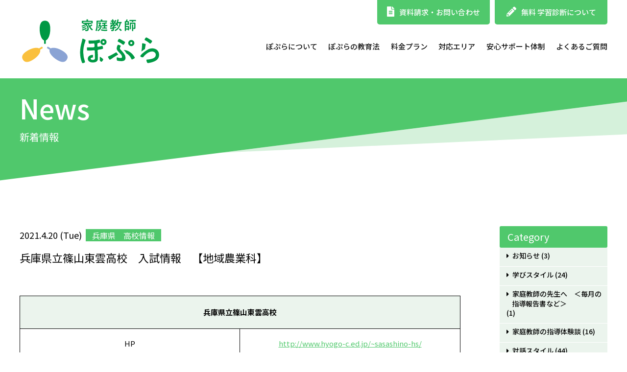

--- FILE ---
content_type: text/html; charset=UTF-8
request_url: https://growthup.club/hyogo-hs-sasayamashinonome/
body_size: 14342
content:
<!doctype html>
<html lang="ja">
<head prefix="og: http://ogp.me/ns#">
<meta charset="UTF-8">
<meta http-equiv="X-UA-Compatible" content="IE=Edge">
<meta name="format-detection" content="telephone=no,email=no,address=no">
<meta name="description" content="家庭教師ぽぷらは、小中高生を対象に家庭教師をご紹介しています。お子さんにとって大切な「やる気力」「理解力」「習慣力」をぐっと伸ばし、勉強や成長をサポートします。無料の体験授業も実施中です。">
<meta name="copyright" content="&copy; 家庭教師ぽぷら">
<script src="https://growthup.club/wp_katekyo/wp-content/themes/popura/common/js/viewport.js"></script>
<meta property="og:title" content="兵庫県立篠山東雲高校　入試情報　【地域農業科】  |  家庭教師ぽぷら＜公式＞　勉強嫌いに強い家庭教師">
<meta property="og:site_name" content="家庭教師ぽぷら＜公式＞　勉強嫌いに強い家庭教師">
<meta property="og:description" content="家庭教師ぽぷらは、小中高生を対象に家庭教師をご紹介しています。お子さんにとって大切な「やる気力」「理解力」「習慣力」をぐっと伸ばし、勉強や成長をサポートします。無料の体験授業も実施中です。">
<meta property="og:type" content="article">
<meta property="og:url" content="https://growthup.club/">
<meta property="og:image" content="https://growthup.club/wp_katekyo/wp-content/themes/popura/ogp.jpg">
<title>兵庫県立篠山東雲高校　入試情報　【地域農業科】  |  家庭教師ぽぷら＜公式＞　勉強嫌いに強い家庭教師</title>
<link rel="icon" type="image/x-icon" href="https://growthup.club/wp_katekyo/wp-content/themes/popura/favicon.ico">
<link rel="apple-touch-icon" href="https://growthup.club/wp_katekyo/wp-content/themes/popura/apple-touch-icon.png" sizes="180x180">
<link rel="icon" type="image/png" href="https://growthup.club/wp_katekyo/wp-content/themes/popura/android-chrome-256x256.png">
<link rel="stylesheet" href="https://growthup.club/wp_katekyo/wp-content/themes/popura/common/css/sanitize.css">
<link rel="stylesheet" href="https://growthup.club/wp_katekyo/wp-content/themes/popura/common/css/base.css">
<link rel="stylesheet" href="https://growthup.club/wp_katekyo/wp-content/themes/popura/common/css/style.css">
<link rel="stylesheet" href="https://growthup.club/wp_katekyo/wp-content/themes/popura/common/css/mobile-navi.css">
<link rel="stylesheet" href="https://use.fontawesome.com/releases/v5.0.6/css/all.css"><!-- WEB icon -->
<link href="https://fonts.googleapis.com/css?family=Noto+Sans+JP:400,500,700&display=swap&subset=japanese" rel="stylesheet">
<script src="https://ajax.googleapis.com/ajax/libs/jquery/3.3.1/jquery.min.js"></script>
	
<!-- Facebook Domain Verification -->
	 <meta name="facebook-domain-verification" content="yee4tlksv2imw2nyxpm9ruomqphtbv" />

	
	<meta name='robots' content='max-image-preview:large' />
<script type='application/javascript'  id='pys-version-script'>console.log('PixelYourSite Free version 11.1.5.2');</script>
<link rel='dns-prefetch' href='//static.addtoany.com' />
<link rel="alternate" type="application/rss+xml" title="家庭教師ぽぷら＜公式＞　勉強嫌いに強い家庭教師 &raquo; 兵庫県立篠山東雲高校　入試情報　【地域農業科】 のコメントのフィード" href="https://growthup.club/hyogo-hs-sasayamashinonome/feed/" />
<link rel="alternate" title="oEmbed (JSON)" type="application/json+oembed" href="https://growthup.club/wp-json/oembed/1.0/embed?url=https%3A%2F%2Fgrowthup.club%2Fhyogo-hs-sasayamashinonome%2F" />
<link rel="alternate" title="oEmbed (XML)" type="text/xml+oembed" href="https://growthup.club/wp-json/oembed/1.0/embed?url=https%3A%2F%2Fgrowthup.club%2Fhyogo-hs-sasayamashinonome%2F&#038;format=xml" />
<style id='wp-img-auto-sizes-contain-inline-css' type='text/css'>
img:is([sizes=auto i],[sizes^="auto," i]){contain-intrinsic-size:3000px 1500px}
/*# sourceURL=wp-img-auto-sizes-contain-inline-css */
</style>
<style id='wp-emoji-styles-inline-css' type='text/css'>

	img.wp-smiley, img.emoji {
		display: inline !important;
		border: none !important;
		box-shadow: none !important;
		height: 1em !important;
		width: 1em !important;
		margin: 0 0.07em !important;
		vertical-align: -0.1em !important;
		background: none !important;
		padding: 0 !important;
	}
/*# sourceURL=wp-emoji-styles-inline-css */
</style>
<style id='wp-block-library-inline-css' type='text/css'>
:root{--wp-block-synced-color:#7a00df;--wp-block-synced-color--rgb:122,0,223;--wp-bound-block-color:var(--wp-block-synced-color);--wp-editor-canvas-background:#ddd;--wp-admin-theme-color:#007cba;--wp-admin-theme-color--rgb:0,124,186;--wp-admin-theme-color-darker-10:#006ba1;--wp-admin-theme-color-darker-10--rgb:0,107,160.5;--wp-admin-theme-color-darker-20:#005a87;--wp-admin-theme-color-darker-20--rgb:0,90,135;--wp-admin-border-width-focus:2px}@media (min-resolution:192dpi){:root{--wp-admin-border-width-focus:1.5px}}.wp-element-button{cursor:pointer}:root .has-very-light-gray-background-color{background-color:#eee}:root .has-very-dark-gray-background-color{background-color:#313131}:root .has-very-light-gray-color{color:#eee}:root .has-very-dark-gray-color{color:#313131}:root .has-vivid-green-cyan-to-vivid-cyan-blue-gradient-background{background:linear-gradient(135deg,#00d084,#0693e3)}:root .has-purple-crush-gradient-background{background:linear-gradient(135deg,#34e2e4,#4721fb 50%,#ab1dfe)}:root .has-hazy-dawn-gradient-background{background:linear-gradient(135deg,#faaca8,#dad0ec)}:root .has-subdued-olive-gradient-background{background:linear-gradient(135deg,#fafae1,#67a671)}:root .has-atomic-cream-gradient-background{background:linear-gradient(135deg,#fdd79a,#004a59)}:root .has-nightshade-gradient-background{background:linear-gradient(135deg,#330968,#31cdcf)}:root .has-midnight-gradient-background{background:linear-gradient(135deg,#020381,#2874fc)}:root{--wp--preset--font-size--normal:16px;--wp--preset--font-size--huge:42px}.has-regular-font-size{font-size:1em}.has-larger-font-size{font-size:2.625em}.has-normal-font-size{font-size:var(--wp--preset--font-size--normal)}.has-huge-font-size{font-size:var(--wp--preset--font-size--huge)}.has-text-align-center{text-align:center}.has-text-align-left{text-align:left}.has-text-align-right{text-align:right}.has-fit-text{white-space:nowrap!important}#end-resizable-editor-section{display:none}.aligncenter{clear:both}.items-justified-left{justify-content:flex-start}.items-justified-center{justify-content:center}.items-justified-right{justify-content:flex-end}.items-justified-space-between{justify-content:space-between}.screen-reader-text{border:0;clip-path:inset(50%);height:1px;margin:-1px;overflow:hidden;padding:0;position:absolute;width:1px;word-wrap:normal!important}.screen-reader-text:focus{background-color:#ddd;clip-path:none;color:#444;display:block;font-size:1em;height:auto;left:5px;line-height:normal;padding:15px 23px 14px;text-decoration:none;top:5px;width:auto;z-index:100000}html :where(.has-border-color){border-style:solid}html :where([style*=border-top-color]){border-top-style:solid}html :where([style*=border-right-color]){border-right-style:solid}html :where([style*=border-bottom-color]){border-bottom-style:solid}html :where([style*=border-left-color]){border-left-style:solid}html :where([style*=border-width]){border-style:solid}html :where([style*=border-top-width]){border-top-style:solid}html :where([style*=border-right-width]){border-right-style:solid}html :where([style*=border-bottom-width]){border-bottom-style:solid}html :where([style*=border-left-width]){border-left-style:solid}html :where(img[class*=wp-image-]){height:auto;max-width:100%}:where(figure){margin:0 0 1em}html :where(.is-position-sticky){--wp-admin--admin-bar--position-offset:var(--wp-admin--admin-bar--height,0px)}@media screen and (max-width:600px){html :where(.is-position-sticky){--wp-admin--admin-bar--position-offset:0px}}

/*# sourceURL=wp-block-library-inline-css */
</style><style id='global-styles-inline-css' type='text/css'>
:root{--wp--preset--aspect-ratio--square: 1;--wp--preset--aspect-ratio--4-3: 4/3;--wp--preset--aspect-ratio--3-4: 3/4;--wp--preset--aspect-ratio--3-2: 3/2;--wp--preset--aspect-ratio--2-3: 2/3;--wp--preset--aspect-ratio--16-9: 16/9;--wp--preset--aspect-ratio--9-16: 9/16;--wp--preset--color--black: #000000;--wp--preset--color--cyan-bluish-gray: #abb8c3;--wp--preset--color--white: #ffffff;--wp--preset--color--pale-pink: #f78da7;--wp--preset--color--vivid-red: #cf2e2e;--wp--preset--color--luminous-vivid-orange: #ff6900;--wp--preset--color--luminous-vivid-amber: #fcb900;--wp--preset--color--light-green-cyan: #7bdcb5;--wp--preset--color--vivid-green-cyan: #00d084;--wp--preset--color--pale-cyan-blue: #8ed1fc;--wp--preset--color--vivid-cyan-blue: #0693e3;--wp--preset--color--vivid-purple: #9b51e0;--wp--preset--gradient--vivid-cyan-blue-to-vivid-purple: linear-gradient(135deg,rgb(6,147,227) 0%,rgb(155,81,224) 100%);--wp--preset--gradient--light-green-cyan-to-vivid-green-cyan: linear-gradient(135deg,rgb(122,220,180) 0%,rgb(0,208,130) 100%);--wp--preset--gradient--luminous-vivid-amber-to-luminous-vivid-orange: linear-gradient(135deg,rgb(252,185,0) 0%,rgb(255,105,0) 100%);--wp--preset--gradient--luminous-vivid-orange-to-vivid-red: linear-gradient(135deg,rgb(255,105,0) 0%,rgb(207,46,46) 100%);--wp--preset--gradient--very-light-gray-to-cyan-bluish-gray: linear-gradient(135deg,rgb(238,238,238) 0%,rgb(169,184,195) 100%);--wp--preset--gradient--cool-to-warm-spectrum: linear-gradient(135deg,rgb(74,234,220) 0%,rgb(151,120,209) 20%,rgb(207,42,186) 40%,rgb(238,44,130) 60%,rgb(251,105,98) 80%,rgb(254,248,76) 100%);--wp--preset--gradient--blush-light-purple: linear-gradient(135deg,rgb(255,206,236) 0%,rgb(152,150,240) 100%);--wp--preset--gradient--blush-bordeaux: linear-gradient(135deg,rgb(254,205,165) 0%,rgb(254,45,45) 50%,rgb(107,0,62) 100%);--wp--preset--gradient--luminous-dusk: linear-gradient(135deg,rgb(255,203,112) 0%,rgb(199,81,192) 50%,rgb(65,88,208) 100%);--wp--preset--gradient--pale-ocean: linear-gradient(135deg,rgb(255,245,203) 0%,rgb(182,227,212) 50%,rgb(51,167,181) 100%);--wp--preset--gradient--electric-grass: linear-gradient(135deg,rgb(202,248,128) 0%,rgb(113,206,126) 100%);--wp--preset--gradient--midnight: linear-gradient(135deg,rgb(2,3,129) 0%,rgb(40,116,252) 100%);--wp--preset--font-size--small: 13px;--wp--preset--font-size--medium: 20px;--wp--preset--font-size--large: 36px;--wp--preset--font-size--x-large: 42px;--wp--preset--spacing--20: 0.44rem;--wp--preset--spacing--30: 0.67rem;--wp--preset--spacing--40: 1rem;--wp--preset--spacing--50: 1.5rem;--wp--preset--spacing--60: 2.25rem;--wp--preset--spacing--70: 3.38rem;--wp--preset--spacing--80: 5.06rem;--wp--preset--shadow--natural: 6px 6px 9px rgba(0, 0, 0, 0.2);--wp--preset--shadow--deep: 12px 12px 50px rgba(0, 0, 0, 0.4);--wp--preset--shadow--sharp: 6px 6px 0px rgba(0, 0, 0, 0.2);--wp--preset--shadow--outlined: 6px 6px 0px -3px rgb(255, 255, 255), 6px 6px rgb(0, 0, 0);--wp--preset--shadow--crisp: 6px 6px 0px rgb(0, 0, 0);}:where(.is-layout-flex){gap: 0.5em;}:where(.is-layout-grid){gap: 0.5em;}body .is-layout-flex{display: flex;}.is-layout-flex{flex-wrap: wrap;align-items: center;}.is-layout-flex > :is(*, div){margin: 0;}body .is-layout-grid{display: grid;}.is-layout-grid > :is(*, div){margin: 0;}:where(.wp-block-columns.is-layout-flex){gap: 2em;}:where(.wp-block-columns.is-layout-grid){gap: 2em;}:where(.wp-block-post-template.is-layout-flex){gap: 1.25em;}:where(.wp-block-post-template.is-layout-grid){gap: 1.25em;}.has-black-color{color: var(--wp--preset--color--black) !important;}.has-cyan-bluish-gray-color{color: var(--wp--preset--color--cyan-bluish-gray) !important;}.has-white-color{color: var(--wp--preset--color--white) !important;}.has-pale-pink-color{color: var(--wp--preset--color--pale-pink) !important;}.has-vivid-red-color{color: var(--wp--preset--color--vivid-red) !important;}.has-luminous-vivid-orange-color{color: var(--wp--preset--color--luminous-vivid-orange) !important;}.has-luminous-vivid-amber-color{color: var(--wp--preset--color--luminous-vivid-amber) !important;}.has-light-green-cyan-color{color: var(--wp--preset--color--light-green-cyan) !important;}.has-vivid-green-cyan-color{color: var(--wp--preset--color--vivid-green-cyan) !important;}.has-pale-cyan-blue-color{color: var(--wp--preset--color--pale-cyan-blue) !important;}.has-vivid-cyan-blue-color{color: var(--wp--preset--color--vivid-cyan-blue) !important;}.has-vivid-purple-color{color: var(--wp--preset--color--vivid-purple) !important;}.has-black-background-color{background-color: var(--wp--preset--color--black) !important;}.has-cyan-bluish-gray-background-color{background-color: var(--wp--preset--color--cyan-bluish-gray) !important;}.has-white-background-color{background-color: var(--wp--preset--color--white) !important;}.has-pale-pink-background-color{background-color: var(--wp--preset--color--pale-pink) !important;}.has-vivid-red-background-color{background-color: var(--wp--preset--color--vivid-red) !important;}.has-luminous-vivid-orange-background-color{background-color: var(--wp--preset--color--luminous-vivid-orange) !important;}.has-luminous-vivid-amber-background-color{background-color: var(--wp--preset--color--luminous-vivid-amber) !important;}.has-light-green-cyan-background-color{background-color: var(--wp--preset--color--light-green-cyan) !important;}.has-vivid-green-cyan-background-color{background-color: var(--wp--preset--color--vivid-green-cyan) !important;}.has-pale-cyan-blue-background-color{background-color: var(--wp--preset--color--pale-cyan-blue) !important;}.has-vivid-cyan-blue-background-color{background-color: var(--wp--preset--color--vivid-cyan-blue) !important;}.has-vivid-purple-background-color{background-color: var(--wp--preset--color--vivid-purple) !important;}.has-black-border-color{border-color: var(--wp--preset--color--black) !important;}.has-cyan-bluish-gray-border-color{border-color: var(--wp--preset--color--cyan-bluish-gray) !important;}.has-white-border-color{border-color: var(--wp--preset--color--white) !important;}.has-pale-pink-border-color{border-color: var(--wp--preset--color--pale-pink) !important;}.has-vivid-red-border-color{border-color: var(--wp--preset--color--vivid-red) !important;}.has-luminous-vivid-orange-border-color{border-color: var(--wp--preset--color--luminous-vivid-orange) !important;}.has-luminous-vivid-amber-border-color{border-color: var(--wp--preset--color--luminous-vivid-amber) !important;}.has-light-green-cyan-border-color{border-color: var(--wp--preset--color--light-green-cyan) !important;}.has-vivid-green-cyan-border-color{border-color: var(--wp--preset--color--vivid-green-cyan) !important;}.has-pale-cyan-blue-border-color{border-color: var(--wp--preset--color--pale-cyan-blue) !important;}.has-vivid-cyan-blue-border-color{border-color: var(--wp--preset--color--vivid-cyan-blue) !important;}.has-vivid-purple-border-color{border-color: var(--wp--preset--color--vivid-purple) !important;}.has-vivid-cyan-blue-to-vivid-purple-gradient-background{background: var(--wp--preset--gradient--vivid-cyan-blue-to-vivid-purple) !important;}.has-light-green-cyan-to-vivid-green-cyan-gradient-background{background: var(--wp--preset--gradient--light-green-cyan-to-vivid-green-cyan) !important;}.has-luminous-vivid-amber-to-luminous-vivid-orange-gradient-background{background: var(--wp--preset--gradient--luminous-vivid-amber-to-luminous-vivid-orange) !important;}.has-luminous-vivid-orange-to-vivid-red-gradient-background{background: var(--wp--preset--gradient--luminous-vivid-orange-to-vivid-red) !important;}.has-very-light-gray-to-cyan-bluish-gray-gradient-background{background: var(--wp--preset--gradient--very-light-gray-to-cyan-bluish-gray) !important;}.has-cool-to-warm-spectrum-gradient-background{background: var(--wp--preset--gradient--cool-to-warm-spectrum) !important;}.has-blush-light-purple-gradient-background{background: var(--wp--preset--gradient--blush-light-purple) !important;}.has-blush-bordeaux-gradient-background{background: var(--wp--preset--gradient--blush-bordeaux) !important;}.has-luminous-dusk-gradient-background{background: var(--wp--preset--gradient--luminous-dusk) !important;}.has-pale-ocean-gradient-background{background: var(--wp--preset--gradient--pale-ocean) !important;}.has-electric-grass-gradient-background{background: var(--wp--preset--gradient--electric-grass) !important;}.has-midnight-gradient-background{background: var(--wp--preset--gradient--midnight) !important;}.has-small-font-size{font-size: var(--wp--preset--font-size--small) !important;}.has-medium-font-size{font-size: var(--wp--preset--font-size--medium) !important;}.has-large-font-size{font-size: var(--wp--preset--font-size--large) !important;}.has-x-large-font-size{font-size: var(--wp--preset--font-size--x-large) !important;}
/*# sourceURL=global-styles-inline-css */
</style>

<style id='classic-theme-styles-inline-css' type='text/css'>
/*! This file is auto-generated */
.wp-block-button__link{color:#fff;background-color:#32373c;border-radius:9999px;box-shadow:none;text-decoration:none;padding:calc(.667em + 2px) calc(1.333em + 2px);font-size:1.125em}.wp-block-file__button{background:#32373c;color:#fff;text-decoration:none}
/*# sourceURL=/wp-includes/css/classic-themes.min.css */
</style>
<link rel='stylesheet' id='blog-style-css' href='https://growthup.club/wp_katekyo/wp-content/themes/popura/page-sozai/blog/css/style.css?ver=6.9' type='text/css' media='all' />
<link rel='stylesheet' id='widget-style-css' href='https://growthup.club/wp_katekyo/wp-content/themes/popura/page-sozai/blog/css/widget-style.css?ver=6.9' type='text/css' media='all' />
<link rel='stylesheet' id='addtoany-css' href='https://growthup.club/wp_katekyo/wp-content/plugins/add-to-any/addtoany.min.css?ver=1.16' type='text/css' media='all' />
<script type="text/javascript" id="addtoany-core-js-before">
/* <![CDATA[ */
window.a2a_config=window.a2a_config||{};a2a_config.callbacks=[];a2a_config.overlays=[];a2a_config.templates={};a2a_localize = {
	Share: "共有",
	Save: "ブックマーク",
	Subscribe: "購読",
	Email: "メール",
	Bookmark: "ブックマーク",
	ShowAll: "すべて表示する",
	ShowLess: "小さく表示する",
	FindServices: "サービスを探す",
	FindAnyServiceToAddTo: "追加するサービスを今すぐ探す",
	PoweredBy: "Powered by",
	ShareViaEmail: "メールでシェアする",
	SubscribeViaEmail: "メールで購読する",
	BookmarkInYourBrowser: "ブラウザにブックマーク",
	BookmarkInstructions: "このページをブックマークするには、 Ctrl+D または \u2318+D を押下。",
	AddToYourFavorites: "お気に入りに追加",
	SendFromWebOrProgram: "任意のメールアドレスまたはメールプログラムから送信",
	EmailProgram: "メールプログラム",
	More: "詳細&#8230;",
	ThanksForSharing: "共有ありがとうございます !",
	ThanksForFollowing: "フォローありがとうございます !"
};


//# sourceURL=addtoany-core-js-before
/* ]]> */
</script>
<script type="text/javascript" defer src="https://static.addtoany.com/menu/page.js" id="addtoany-core-js"></script>
<script type="text/javascript" src="https://growthup.club/wp_katekyo/wp-content/plugins/pixelyoursite/dist/scripts/js.cookie-2.1.3.min.js?ver=2.1.3" id="js-cookie-pys-js"></script>
<link rel="https://api.w.org/" href="https://growthup.club/wp-json/" /><link rel="alternate" title="JSON" type="application/json" href="https://growthup.club/wp-json/wp/v2/posts/16184" /><link rel="EditURI" type="application/rsd+xml" title="RSD" href="https://growthup.club/wp_katekyo/xmlrpc.php?rsd" />
<meta name="generator" content="WordPress 6.9" />
<link rel="canonical" href="https://growthup.club/hyogo-hs-sasayamashinonome/" />
<link rel='shortlink' href='https://growthup.club/?p=16184' />
<!-- Google Tag Manager -->
<script>(function(w,d,s,l,i){w[l]=w[l]||[];w[l].push({'gtm.start':
new Date().getTime(),event:'gtm.js'});var f=d.getElementsByTagName(s)[0],
j=d.createElement(s),dl=l!='dataLayer'?'&l='+l:'';j.async=true;j.src=
'https://www.googletagmanager.com/gtm.js?id='+i+dl;f.parentNode.insertBefore(j,f);
})(window,document,'script','dataLayer','GTM-5KWXDK9X');</script>
<!-- End Google Tag Manager -->
<style type="text/css">.saboxplugin-wrap{-webkit-box-sizing:border-box;-moz-box-sizing:border-box;-ms-box-sizing:border-box;box-sizing:border-box;border:1px solid #eee;width:100%;clear:both;display:block;overflow:hidden;word-wrap:break-word;position:relative}.saboxplugin-wrap .saboxplugin-gravatar{float:left;padding:0 20px 20px 20px}.saboxplugin-wrap .saboxplugin-gravatar img{max-width:100px;height:auto;border-radius:0;}.saboxplugin-wrap .saboxplugin-authorname{font-size:18px;line-height:1;margin:20px 0 0 20px;display:block}.saboxplugin-wrap .saboxplugin-authorname a{text-decoration:none}.saboxplugin-wrap .saboxplugin-authorname a:focus{outline:0}.saboxplugin-wrap .saboxplugin-desc{display:block;margin:5px 20px}.saboxplugin-wrap .saboxplugin-desc a{text-decoration:underline}.saboxplugin-wrap .saboxplugin-desc p{margin:5px 0 12px}.saboxplugin-wrap .saboxplugin-web{margin:0 20px 15px;text-align:left}.saboxplugin-wrap .sab-web-position{text-align:right}.saboxplugin-wrap .saboxplugin-web a{color:#ccc;text-decoration:none}.saboxplugin-wrap .saboxplugin-socials{position:relative;display:block;background:#fcfcfc;padding:5px;border-top:1px solid #eee}.saboxplugin-wrap .saboxplugin-socials a svg{width:20px;height:20px}.saboxplugin-wrap .saboxplugin-socials a svg .st2{fill:#fff; transform-origin:center center;}.saboxplugin-wrap .saboxplugin-socials a svg .st1{fill:rgba(0,0,0,.3)}.saboxplugin-wrap .saboxplugin-socials a:hover{opacity:.8;-webkit-transition:opacity .4s;-moz-transition:opacity .4s;-o-transition:opacity .4s;transition:opacity .4s;box-shadow:none!important;-webkit-box-shadow:none!important}.saboxplugin-wrap .saboxplugin-socials .saboxplugin-icon-color{box-shadow:none;padding:0;border:0;-webkit-transition:opacity .4s;-moz-transition:opacity .4s;-o-transition:opacity .4s;transition:opacity .4s;display:inline-block;color:#fff;font-size:0;text-decoration:inherit;margin:5px;-webkit-border-radius:0;-moz-border-radius:0;-ms-border-radius:0;-o-border-radius:0;border-radius:0;overflow:hidden}.saboxplugin-wrap .saboxplugin-socials .saboxplugin-icon-grey{text-decoration:inherit;box-shadow:none;position:relative;display:-moz-inline-stack;display:inline-block;vertical-align:middle;zoom:1;margin:10px 5px;color:#444;fill:#444}.clearfix:after,.clearfix:before{content:' ';display:table;line-height:0;clear:both}.ie7 .clearfix{zoom:1}.saboxplugin-socials.sabox-colored .saboxplugin-icon-color .sab-twitch{border-color:#38245c}.saboxplugin-socials.sabox-colored .saboxplugin-icon-color .sab-behance{border-color:#003eb0}.saboxplugin-socials.sabox-colored .saboxplugin-icon-color .sab-deviantart{border-color:#036824}.saboxplugin-socials.sabox-colored .saboxplugin-icon-color .sab-digg{border-color:#00327c}.saboxplugin-socials.sabox-colored .saboxplugin-icon-color .sab-dribbble{border-color:#ba1655}.saboxplugin-socials.sabox-colored .saboxplugin-icon-color .sab-facebook{border-color:#1e2e4f}.saboxplugin-socials.sabox-colored .saboxplugin-icon-color .sab-flickr{border-color:#003576}.saboxplugin-socials.sabox-colored .saboxplugin-icon-color .sab-github{border-color:#264874}.saboxplugin-socials.sabox-colored .saboxplugin-icon-color .sab-google{border-color:#0b51c5}.saboxplugin-socials.sabox-colored .saboxplugin-icon-color .sab-html5{border-color:#902e13}.saboxplugin-socials.sabox-colored .saboxplugin-icon-color .sab-instagram{border-color:#1630aa}.saboxplugin-socials.sabox-colored .saboxplugin-icon-color .sab-linkedin{border-color:#00344f}.saboxplugin-socials.sabox-colored .saboxplugin-icon-color .sab-pinterest{border-color:#5b040e}.saboxplugin-socials.sabox-colored .saboxplugin-icon-color .sab-reddit{border-color:#992900}.saboxplugin-socials.sabox-colored .saboxplugin-icon-color .sab-rss{border-color:#a43b0a}.saboxplugin-socials.sabox-colored .saboxplugin-icon-color .sab-sharethis{border-color:#5d8420}.saboxplugin-socials.sabox-colored .saboxplugin-icon-color .sab-soundcloud{border-color:#995200}.saboxplugin-socials.sabox-colored .saboxplugin-icon-color .sab-spotify{border-color:#0f612c}.saboxplugin-socials.sabox-colored .saboxplugin-icon-color .sab-stackoverflow{border-color:#a95009}.saboxplugin-socials.sabox-colored .saboxplugin-icon-color .sab-steam{border-color:#006388}.saboxplugin-socials.sabox-colored .saboxplugin-icon-color .sab-user_email{border-color:#b84e05}.saboxplugin-socials.sabox-colored .saboxplugin-icon-color .sab-tumblr{border-color:#10151b}.saboxplugin-socials.sabox-colored .saboxplugin-icon-color .sab-twitter{border-color:#0967a0}.saboxplugin-socials.sabox-colored .saboxplugin-icon-color .sab-vimeo{border-color:#0d7091}.saboxplugin-socials.sabox-colored .saboxplugin-icon-color .sab-windows{border-color:#003f71}.saboxplugin-socials.sabox-colored .saboxplugin-icon-color .sab-whatsapp{border-color:#003f71}.saboxplugin-socials.sabox-colored .saboxplugin-icon-color .sab-wordpress{border-color:#0f3647}.saboxplugin-socials.sabox-colored .saboxplugin-icon-color .sab-yahoo{border-color:#14002d}.saboxplugin-socials.sabox-colored .saboxplugin-icon-color .sab-youtube{border-color:#900}.saboxplugin-socials.sabox-colored .saboxplugin-icon-color .sab-xing{border-color:#000202}.saboxplugin-socials.sabox-colored .saboxplugin-icon-color .sab-mixcloud{border-color:#2475a0}.saboxplugin-socials.sabox-colored .saboxplugin-icon-color .sab-vk{border-color:#243549}.saboxplugin-socials.sabox-colored .saboxplugin-icon-color .sab-medium{border-color:#00452c}.saboxplugin-socials.sabox-colored .saboxplugin-icon-color .sab-quora{border-color:#420e00}.saboxplugin-socials.sabox-colored .saboxplugin-icon-color .sab-meetup{border-color:#9b181c}.saboxplugin-socials.sabox-colored .saboxplugin-icon-color .sab-goodreads{border-color:#000}.saboxplugin-socials.sabox-colored .saboxplugin-icon-color .sab-snapchat{border-color:#999700}.saboxplugin-socials.sabox-colored .saboxplugin-icon-color .sab-500px{border-color:#00557f}.saboxplugin-socials.sabox-colored .saboxplugin-icon-color .sab-mastodont{border-color:#185886}.sabox-plus-item{margin-bottom:20px}@media screen and (max-width:480px){.saboxplugin-wrap{text-align:center}.saboxplugin-wrap .saboxplugin-gravatar{float:none;padding:20px 0;text-align:center;margin:0 auto;display:block}.saboxplugin-wrap .saboxplugin-gravatar img{float:none;display:inline-block;display:-moz-inline-stack;vertical-align:middle;zoom:1}.saboxplugin-wrap .saboxplugin-desc{margin:0 10px 20px;text-align:center}.saboxplugin-wrap .saboxplugin-authorname{text-align:center;margin:10px 0 20px}}body .saboxplugin-authorname a,body .saboxplugin-authorname a:hover{box-shadow:none;-webkit-box-shadow:none}a.sab-profile-edit{font-size:16px!important;line-height:1!important}.sab-edit-settings a,a.sab-profile-edit{color:#0073aa!important;box-shadow:none!important;-webkit-box-shadow:none!important}.sab-edit-settings{margin-right:15px;position:absolute;right:0;z-index:2;bottom:10px;line-height:20px}.sab-edit-settings i{margin-left:5px}.saboxplugin-socials{line-height:1!important}.rtl .saboxplugin-wrap .saboxplugin-gravatar{float:right}.rtl .saboxplugin-wrap .saboxplugin-authorname{display:flex;align-items:center}.rtl .saboxplugin-wrap .saboxplugin-authorname .sab-profile-edit{margin-right:10px}.rtl .sab-edit-settings{right:auto;left:0}img.sab-custom-avatar{max-width:75px;}.saboxplugin-wrap {margin-top:0px; margin-bottom:0px; padding: 0px 0px }.saboxplugin-wrap .saboxplugin-authorname {font-size:18px; line-height:25px;}.saboxplugin-wrap .saboxplugin-desc p, .saboxplugin-wrap .saboxplugin-desc {font-size:14px !important; line-height:21px !important;}.saboxplugin-wrap .saboxplugin-web {font-size:14px;}.saboxplugin-wrap .saboxplugin-socials a svg {width:18px;height:18px;}</style>	<!-- Google Tag Manager1 -->
<script>(function(w,d,s,l,i){w[l]=w[l]||[];w[l].push({'gtm.start':
new Date().getTime(),event:'gtm.js'});var f=d.getElementsByTagName(s)[0],
j=d.createElement(s),dl=l!='dataLayer'?'&l='+l:'';j.async=true;j.src=
'https://www.googletagmanager.com/gtm.js?id=GTM-5KWXDK9X'+i+dl;f.parentNode.insertBefore(j,f);
})(window,document,'script','dataLayer','GTM-5KWXDK9X');</script>
	
<!-- End Google Tag Manager -->
	<!-- Google tag (gtag.js) -->
<script async src="https://www.googletagmanager.com/gtag/js?id=G-TKELS8YT6P"></script>
<script>
  window.dataLayer = window.dataLayer || [];
  function gtag(){dataLayer.push(arguments);}
  gtag('js', new Date());

  gtag('config', 'G-TKELS8YT6P');
</script>
	
	
	
</head>
<body id="body" data-tmpdir="https://growthup.club/wp_katekyo/wp-content/themes/popura/">
<!-- Google Tag Manager (noscript) -->
<noscript><iframe src="https://www.googletagmanager.com/ns.html?id=GTM-5KWXDK9X"
height="0" width="0" style="display:none;visibility:hidden"></iframe></noscript>
<!-- End Google Tag Manager (noscript) -->

<!-- PC ====================================================================================================== -->

<header class="pc">
	<nav class="horizon">

		<h1 class="logo"><a href="/"><img src="https://growthup.club/wp_katekyo/wp-content/themes/popura/common/images/logo.svg" alt="家庭教師ぽぷら"></a></h1>

		<div id="hdmenu">
			<ul class="contact horizon">
				<li class="btn-arrow hover ease-fade"><a href="/contact/"><i class="fas fa-file-alt"></i>資料請求・お問い合わせ</a></li>
				<li class="btn-arrow hover ease-fade"><a href="/trial/"><i class="fas fa-pencil-alt"></i>無料 学習診断について</a></li>
			</ul>
			<ul class="pagemenu horizon">
				<li><a href="/about/">ぽぷらについて</a></li>
				<li><a href="/method/">ぽぷらの教育法</a></li>
				<li><a href="/price/">料金プラン</a></li>
				<li><a href="/area/">対応エリア</a></li>
				<li><a href="/support/">安心サポート体制</a></li>
				<li><a href="/faq/">よくあるご質問</a></li>
			</ul>
		</div>

	</nav>
</header>


<!-- MB ====================================================================================================== -->

<div class="hamburger">
	<span class="line"></span>
	<span class="line"></span>
	<span class="line"></span>
</div>


<header class="sp">

	<h1 class="logo"><a href="/"><img src="https://growthup.club/wp_katekyo/wp-content/themes/popura/common/images/logo.svg" alt="家庭教師ぽぷら"></a></h1>

	<div id="navigation">
	    <div class="navigation_inner">


	    <div class="pagemenu horizon">
			<ul>
				<li><a href="/news/"><i class="fas fa-chevron-right"></i>新着情報</a></li>
				<li><a href="/about/"><i class="fas fa-chevron-right"></i>ぽぷらについて</a></li>
				<li><a href="/method/"><i class="fas fa-chevron-right"></i>ぽぷらの教育法</a></li>
				<li><a href="/price/"><i class="fas fa-chevron-right"></i>料金プラン</a></li>
				<li><a href="/area/"><i class="fas fa-chevron-right"></i>対応エリア</a></li>
			</ul>
			<ul>
				<li><a href="/support/"><i class="fas fa-chevron-right"></i>安心サポート体制</a></li>
				<li><a href="/voice/"><i class="fas fa-chevron-right"></i>お客様の声</a></li>
				<li><a href="/faq/"><i class="fas fa-chevron-right"></i>よくあるご質問</a></li>
				<li><a href="/company/"><i class="fas fa-chevron-right"></i>会社案内</a></li>
			</ul>
		</div>

		<ul class="contact">
			<li class="banner"><a href="/contact/"><i class="fas fa-file-alt"></i>資料請求お問い合わせ</a></li>
			<li class="banner"><a href="/trial/"><i class="fas fa-pencil-alt"></i>無料 学習診断について</a></li>
			<li><a href="/privacy-policy/">プライバシーポリシー</a></li>
			<li><a href="https://growthup.club/recruit/" target="_blank">採用情報<i class="far fa-window-restore"></i></a></li>
		</ul>

		</div>
	</div>

</header>




<main id="container">

<div id="main-ttl"><h2>News<span class="ttljp">新着情報</span></h2></div>

<div id="blog" class="horizon">

	<article>


                		<div id="story">

        <p class="date">2021.4.20 (Tue)<span class="tag">兵庫県　高校情報</span></p>
        <h1 class="newsttl">兵庫県立篠山東雲高校　入試情報　【地域農業科】</h1>
        
        <div id="letter-body"><div class="landing-table">
<table>
<thead>
<tr>
<th colspan="2">兵庫県立篠山東雲高校</th>
</tr>
</thead>
<tbody>
<tr>
<td>HP</td>
<td><a href="http://www.hyogo-c.ed.jp/~sasashino-hs/" target="_blank" rel="noopener noreferrer">http://www.hyogo-c.ed.jp/~sasashino-hs/</a></td>
</tr>
<tr>
<td>所在地</td>
<td>兵庫県篠山市福住１２６０</td>
</tr>
<tr>
<td>アクセス</td>
<td>・山陰本線　園部駅よりバスと徒歩で約50分<br />
・福知山線　篠山口駅よりバスと徒歩で約1時間</td>
</tr>
<tr>
<td>学科</td>
<td>　・地域農業科（推薦選抜・一般選抜）</td>
</tr>
</tbody>
</table>
</div>
<div class="landing-table">
<table>
<thead>
<tr>
<th colspan="2">合格のめやす　偏差値　（80％のライン）</th>
</tr>
</thead>
<tbody>
<tr>
<td>地域農業科（推薦選抜）</td>
<td>36</td>
</tr>
<tr>
<td>地域農業科（一般選抜）</td>
<td>35</td>
</tr>
</tbody>
</table>
</div>
<div class="landing-table">
<table>
<thead>
<tr>
<th colspan="2">合格のめやす　内申点（調査書）</th>
</tr>
</thead>
<tbody>
<tr>
<td>地域農業科（推薦選抜）</td>
<td>25（45満点）</td>
</tr>
<tr>
<td>地域農業科（一般選抜）</td>
<td>135（250点）</td>
</tr>
</tbody>
</table>
</div>
<div class="landing-table">
<table>
<thead>
<tr>
<th colspan="2">入試　募集定員</th>
</tr>
</thead>
<tbody>
<tr>
<th>学科</th>
<th>人数</th>
</tr>
<tr>
<td>地域農業科（推薦選抜）</td>
<td>20人</td>
</tr>
<tr>
<td>地域農業科（一般選抜）</td>
<td>20人</td>
</tr>
</tbody>
</table>
</div>
<div class="landing-table">
<table>
<thead>
<tr>
<th colspan="3">入試倍率</th>
</tr>
</thead>
<tbody>
<tr>
<th>学科</th>
<th>令和3年度</th>
<th>令和2年度</th>
</tr>
<tr>
<td>地域農業科（推薦選抜）</td>
<td>1.00</td>
<td>1.00</td>
</tr>
<tr>
<td>地域農業科（一般選抜）</td>
<td>0.48</td>
<td>0.56</td>
</tr>
</tbody>
</table>
</div>
<div class="landing-table">
<table>
<thead>
<tr>
<th colspan="2">入試　科目</th>
</tr>
</thead>
<tbody>
<tr>
<td>地域農業科（推薦選抜）</td>
<td>面接、小論文</td>
</tr>
<tr>
<td>地域農業科（一般選抜）</td>
<td>【学力検査】<br />
5教科各100点満点×5教科=　500点満点×0.5倍　=　250点満点<br />
＋<br />
【調査書（内申点）】<br />
3学年　主要5教科×4倍　＋　実技4科×7.5倍=　250点合計500点満点</td>
</tr>
</tbody>
</table>
</div>
<div class="landing-table">
<table>
<thead>
<tr>
<th colspan="1">　私立併願校</th>
</tr>
</thead>
<tbody>
<tr>
<td>　箕面自由(総合)　　三田松聖</td>
</tr>
</tbody>
</table>
</div>
<div class="landing-table">
<table>
<thead>
<tr>
<th colspan="2">　高校卒業後の進路</th>
</tr>
</thead>
<tbody>
<tr>
<td>大学</td>
<td>酪農学園大学　　甲子園大学　　南九州大学　　兵庫大学　　島根大学</td>
</tr>
<tr>
<td>専門・短大</td>
<td>湊川短期大学　　九州造形短期大学　　夙川短期大学</td>
</tr>
</tbody>
</table>
</div>
<div class="landing-table">
<table>
<thead>
<tr>
<th colspan="1">　高校の特色など</th>
</tr>
</thead>
<tbody>
<tr>
<td>　篠山東雲高校は篠山市にある公立高校です。「地域農業科」のみが設置されており、２年次より作物や野菜について学習する「アグリ・プロダクト類型」、草花や飼育に重点を置く「アグリ・サービス類型」、そして食品加工や研究に力を入れている「フード・インスティテュート類型」３つの類型に分かれて学習します。各類型それぞれでより専門的な実習も実施されますが、放課後、土日祝日、長期休業中にも農場当番と呼ばれる「総合実習」という授業があり、当番制で作物や畜産の管理にあたります。卒業後の進路は大学や専門学校への進学や就職など幅広いです。</td>
</tr>
</tbody>
</table>
</div>
<p><strong>【この記事を読まれた方はコチラの記事も読まれています】</strong></p>
<p><a href="https://growthup.club/taikendan-kobe-1/">・高校受験に向かって中学三年生が本気になった秘密</a></p>
<p><a href="https://growthup.club/taikendan-kiritsu/">・起立性調節障害の不登校のお子さんが高校受験に向かって本気になった話</a></p>
<p><a href="https://growthup.club/taikendan-sumaho-1/">・スマホ依存症で勉強しなかった子が、やる気なった話</a></p>
<p><a href="https://growthup.club/taikendan-himezi1/">・部活と勉強の両立が難しく、「勉強嫌い」だった子が自主的に勉強するようになった秘密</a></p>
<p>&nbsp;</p>
<p>&nbsp;</p>
<p><a href="https://growthup.club/hyogo-jyukenseido/">兵庫県の公立高校入試制度を詳しく知る　コチラ＞＞</a></p>
<p><a href="https://growthup.club/hyogo-hensachi-ipan/">兵庫県　公立高校受験　偏差値表（一般選抜）</a></p>
<p><a href="https://growthup.club/hyogo-hensachi-suisen/">兵庫県　公立高校受験　偏差値表（推薦選抜）</a></p>
<p><a href="https://growthup.club/hyogo-hensachi-toku/">兵庫県　公立高校受験　偏差値表（特色選抜）</a></p>
<p><a href="https://growthup.club/hyogo-jyuken-naishin-ip/">兵庫県　公立高校受験　　内申点（調査書）　合格のめやす一覧表【一般選抜】</a></p>
<p><a href="https://growthup.club/hyogo-hensachi-rank/">【兵庫県】高校偏差値ランキング一覧★　　詳しくはコチラ＞＞</a></p>
<div class="addtoany_share_save_container addtoany_content addtoany_content_bottom"><div class="a2a_kit a2a_kit_size_32 addtoany_list" data-a2a-url="https://growthup.club/hyogo-hs-sasayamashinonome/" data-a2a-title="兵庫県立篠山東雲高校　入試情報　【地域農業科】"><a class="a2a_button_facebook" href="https://www.addtoany.com/add_to/facebook?linkurl=https%3A%2F%2Fgrowthup.club%2Fhyogo-hs-sasayamashinonome%2F&amp;linkname=%E5%85%B5%E5%BA%AB%E7%9C%8C%E7%AB%8B%E7%AF%A0%E5%B1%B1%E6%9D%B1%E9%9B%B2%E9%AB%98%E6%A0%A1%E3%80%80%E5%85%A5%E8%A9%A6%E6%83%85%E5%A0%B1%E3%80%80%E3%80%90%E5%9C%B0%E5%9F%9F%E8%BE%B2%E6%A5%AD%E7%A7%91%E3%80%91" title="Facebook" rel="nofollow noopener" target="_blank"></a><a class="a2a_button_twitter" href="https://www.addtoany.com/add_to/twitter?linkurl=https%3A%2F%2Fgrowthup.club%2Fhyogo-hs-sasayamashinonome%2F&amp;linkname=%E5%85%B5%E5%BA%AB%E7%9C%8C%E7%AB%8B%E7%AF%A0%E5%B1%B1%E6%9D%B1%E9%9B%B2%E9%AB%98%E6%A0%A1%E3%80%80%E5%85%A5%E8%A9%A6%E6%83%85%E5%A0%B1%E3%80%80%E3%80%90%E5%9C%B0%E5%9F%9F%E8%BE%B2%E6%A5%AD%E7%A7%91%E3%80%91" title="Twitter" rel="nofollow noopener" target="_blank"></a><a class="a2a_button_hatena" href="https://www.addtoany.com/add_to/hatena?linkurl=https%3A%2F%2Fgrowthup.club%2Fhyogo-hs-sasayamashinonome%2F&amp;linkname=%E5%85%B5%E5%BA%AB%E7%9C%8C%E7%AB%8B%E7%AF%A0%E5%B1%B1%E6%9D%B1%E9%9B%B2%E9%AB%98%E6%A0%A1%E3%80%80%E5%85%A5%E8%A9%A6%E6%83%85%E5%A0%B1%E3%80%80%E3%80%90%E5%9C%B0%E5%9F%9F%E8%BE%B2%E6%A5%AD%E7%A7%91%E3%80%91" title="Hatena" rel="nofollow noopener" target="_blank"></a></div></div></div><!-- /letter-body -->

		</div><!-- /story -->

		<ul id="pagenavi" class="horizon">
			<li class="btn-prev hover ease-fade"><a href="https://growthup.club/osaka-hs-seikeijoshi/" rel="prev">前の記事</a></li>
			<li class="hover ease-fade color-change"><a href="/news/">最新記事一覧へ</a></li>
			<li class="btn-next hover ease-fade"><a href="https://growthup.club/hyogo-hs-kaibara/" rel="next">次の記事</a></li>

		</ul>
		

	</article>

	<!-- SIDE NAVI ====================================================================================================== -->
	<aside id="blogNavi" class="hover">
<div id="categories-3" class="widget widget_categories"><h2 class="widgettitle">Category</h2>
			<ul>
					<li class="cat-item cat-item-28"><a href="https://growthup.club/category/%e3%81%8a%e7%9f%a5%e3%82%89%e3%81%9b/">お知らせ</a> (3)
</li>
	<li class="cat-item cat-item-5"><a href="https://growthup.club/category/manabi/">学びスタイル</a> (24)
</li>
	<li class="cat-item cat-item-29"><a href="https://growthup.club/category/%e5%ae%b6%e5%ba%ad%e6%95%99%e5%b8%ab%e3%81%ae%e5%85%88%e7%94%9f%e3%81%b8%e3%80%80%ef%bc%9c%e6%af%8e%e6%9c%88%e3%81%ae%e6%8c%87%e5%b0%8e%e5%a0%b1%e5%91%8a%e6%9b%b8%e3%81%aa%e3%81%a9%ef%bc%9e/">家庭教師の先生へ　＜毎月の指導報告書など＞</a> (1)
</li>
	<li class="cat-item cat-item-9"><a href="https://growthup.club/category/taikendan/">家庭教師の指導体験談</a> (16)
</li>
	<li class="cat-item cat-item-6"><a href="https://growthup.club/category/taiwa/">対話スタイル</a> (44)
</li>
	<li class="cat-item cat-item-3"><a href="https://growthup.club/category/mirai/">未来スタイル</a> (47)
</li>
	<li class="cat-item cat-item-4"><a href="https://growthup.club/category/seikatsu/">生活スタイル</a> (13)
</li>
	<li class="cat-item cat-item-2"><a href="https://growthup.club/category/asobi/">遊びスタイル</a> (2)
</li>
	<li class="cat-item cat-item-10"><a href="https://growthup.club/category/jh-jyuken/">高校受験関連</a> (20)
<ul class='children'>
	<li class="cat-item cat-item-13"><a href="https://growthup.club/category/jh-jyuken/jh-jyuken-kyoto/">京都府　高校受験情報</a> (6)
</li>
	<li class="cat-item cat-item-11"><a href="https://growthup.club/category/jh-jyuken/jh-jyuken-hyogo/">兵庫県　高校受験情報</a> (6)
</li>
	<li class="cat-item cat-item-12"><a href="https://growthup.club/category/jh-jyuken/jh-jyuken-osaka/">大阪府　高校受験情報</a> (5)
</li>
	<li class="cat-item cat-item-17"><a href="https://growthup.club/category/jh-jyuken/jh-jyuken-okayama/">岡山県　高校受験情報</a> (3)
</li>
</ul>
</li>
	<li class="cat-item cat-item-19"><a href="https://growthup.club/category/jh-jyoho/">高校情報</a> (508)
<ul class='children'>
	<li class="cat-item cat-item-22"><a href="https://growthup.club/category/jh-jyoho/jh-kyoto/">京都府　高校情報</a> (91)
</li>
	<li class="cat-item cat-item-20"><a href="https://growthup.club/category/jh-jyoho/jh-hyogo/">兵庫県　高校情報</a> (179)
</li>
	<li class="cat-item cat-item-21"><a href="https://growthup.club/category/jh-jyoho/jh-osaka/">大阪府　高校情報</a> (168)
</li>
	<li class="cat-item cat-item-26"><a href="https://growthup.club/category/jh-jyoho/jh-okayama/">岡山県　高校情報</a> (70)
</li>
</ul>
</li>
			</ul>

			</div>
		<div id="recent-posts-3" class="widget widget_recent_entries">
		<h2 class="widgettitle">New Entries</h2>
		<ul>
											<li>
					<a href="https://growthup.club/taikendan-fuku/">「わからない」を解消し、苦手科目を克服！大幅点数アップした中学生の秘密</a>
									</li>
											<li>
					<a href="https://growthup.club/tone_of_command/">親の命令口調が子どもに大きな影響を与えている！</a>
									</li>
											<li>
					<a href="https://growthup.club/taikendan-kiritsu/">起立性調節障害の不登校だった、お子さんが高校受験に向かって本気になった話</a>
									</li>
											<li>
					<a href="https://growthup.club/identically_personality/">子どもにイライラするのは親の勘違いが原因！</a>
									</li>
											<li>
					<a href="https://growthup.club/taikendan-himezi1/">部活と勉強の両立が難しく、「勉強嫌い」だった子が自主的に勉強するようになった秘密＜前編＞</a>
									</li>
					</ul>

		</div></aside>
	<!-- /SIDE NAVI ====================================================================================================== -->

</div><!-- blog -->

<!-- SUPPORT ====================================================================================================== -->


<div class="ft-support">

	<p class="ttleng">Support</p>
	<p>サポート情報</p>

	<ul class="horizon hover ease-fade">
		<li><a href="/support/">ぽぷらの<br class="pc">安心サポート体制</a></li>
		<li><a href="/faq/">よくあるご質問</a></li>
		<li><a href="/voice/">お客様の声</a></li>
		<li><a href="/trial/">ぽぷらの<br class="pc">無料 学習診断</a></li>
		<li><a href="/contact/">資料請求・<br class="pc">お問い合わせ</a></li>
	</ul>

</div>
<!-- /SUPPORT ====================================================================================================== -->

</main><!-- container -->




<div class="tel-link-wrap"><a href="tel:0120-307-579" id="tellink"><i class="fas fa-phone"></i>電話でお問い合わせをする</a></div>

<div class="page-top-wrap"><a href="#" id="pageTop"><i class="fas fa-angle-up"></i></a></div>


<!-- PC ====================================================================================================== -->

<footer class="pc">

	<div id="ftelement" class="horizon">

		<div class="ftpopura">
			<div class="logo"><a href="/"><img src="https://growthup.club/wp_katekyo/wp-content/themes/popura/common/images/logo.svg" alt="家庭教師ぽぷら：ロゴ"></a></div>
			<ul>
				<li>〒651-0084　兵庫県神戸市中央区磯辺通2-2-10-1006</li>
				<li>TEL. <span class="tel">0120-307-579</span></li>
				<li>受付時間｜12：00〜20：00</li>
				<li>定休日｜日曜日・祝日</li>
			</ul>
		</div>

		<div id="sitemap" class="horizon">
			<ul>
				<li><a href="/news/"><i class="fas fa-caret-right"></i>新着情報</a></li>
				<li><a href="/about/"><i class="fas fa-caret-right"></i>ぽぷらについて</a></li>
				<li><a href="/method/"><i class="fas fa-caret-right"></i>ぽぷらの教育法</a></li>
				<li><a href="/price/"><i class="fas fa-caret-right"></i>料金プラン</a></li>
				<li><a href="/area/"><i class="fas fa-caret-right"></i>対応エリア</a></li>
			</ul>
			<ul>
				<li><a href="/support/"><i class="fas fa-caret-right"></i>安心サポート体制</a></li>
				<li><a href="/voice/"><i class="fas fa-caret-right"></i>お客様の声</a></li>
				<li><a href="/faq/"><i class="fas fa-caret-right"></i>よくあるご質問</a></li>
				<li><a href="/trial/"><i class="fas fa-caret-right"></i>無料学習診断について</a></li>
				<li><a href="/company/"><i class="fas fa-caret-right"></i>会社案内</a></li>
			</ul>
			<ul>
				<li><a href="/contact/"><i class="fas fa-caret-right"></i>お問い合わせ</a></li>
				<li><a href="/privacy-policy/"><i class="fas fa-caret-right"></i>プライバシーポリシー</a></li>
				<li><a href="https://growthup.club/recruit/" target="_blank"><i class="fas fa-caret-right"></i>採用情報<i class="far fa-window-restore"></i></a></li>
							</ul>
		</div>

	</div>

	<p class="copy">&copy;&nbsp;2020&nbsp;&nbsp;家庭教師ぽぷら</p>

</footer>


<!-- MB ====================================================================================================== -->

<footer class="sp">

	<div class="ftpopura">
		<div class="logo"><a href="/"><img src="https://growthup.club/wp_katekyo/wp-content/themes/popura/common/images/logo.svg" alt="家庭教師ぽぷら：ロゴ"></a></div>
		<ul>
			<li>651-0084　兵庫県神戸市中央区磯辺通2-2-10-1006</li>
			<li>TEL. <span class="tel">0120-307-579</span></li>
			<li>受付時間｜12：00〜20：00</li>
			<li>定休日｜日曜日・祝日</li>
		</ul>
	</div>

	<p class="copy">&copy;&nbsp;2020&nbsp;&nbsp;家庭教師ぽぷら</p>

</footer>




<!-- SCRIPT -->
<script src="https://growthup.club/wp_katekyo/wp-content/themes/popura/common/js/script.js"></script>
<script src="https://growthup.club/wp_katekyo/wp-content/themes/popura/common/js/ofi.js"></script>
<script>
objectFitImages();
</script>
<!-- /SCRIPT -->


<script type="speculationrules">
{"prefetch":[{"source":"document","where":{"and":[{"href_matches":"/*"},{"not":{"href_matches":["/wp_katekyo/wp-*.php","/wp_katekyo/wp-admin/*","/wp_katekyo/wp-content/uploads/*","/wp_katekyo/wp-content/*","/wp_katekyo/wp-content/plugins/*","/wp_katekyo/wp-content/themes/popura/*","/*\\?(.+)"]}},{"not":{"selector_matches":"a[rel~=\"nofollow\"]"}},{"not":{"selector_matches":".no-prefetch, .no-prefetch a"}}]},"eagerness":"conservative"}]}
</script>
<noscript><img height="1" width="1" style="display: none;" src="https://www.facebook.com/tr?id=449102434863172&ev=PageView&noscript=1&cd%5Bpost_category%5D=%E5%85%B5%E5%BA%AB%E7%9C%8C%E3%80%80%E9%AB%98%E6%A0%A1%E6%83%85%E5%A0%B1&cd%5Bpage_title%5D=%E5%85%B5%E5%BA%AB%E7%9C%8C%E7%AB%8B%E7%AF%A0%E5%B1%B1%E6%9D%B1%E9%9B%B2%E9%AB%98%E6%A0%A1%E3%80%80%E5%85%A5%E8%A9%A6%E6%83%85%E5%A0%B1%E3%80%80%E3%80%90%E5%9C%B0%E5%9F%9F%E8%BE%B2%E6%A5%AD%E7%A7%91%E3%80%91&cd%5Bpost_type%5D=post&cd%5Bpost_id%5D=16184&cd%5Bplugin%5D=PixelYourSite&cd%5Buser_role%5D=guest&cd%5Bevent_url%5D=growthup.club%2Fhyogo-hs-sasayamashinonome%2F" alt=""></noscript>
<script id="wp-emoji-settings" type="application/json">
{"baseUrl":"https://s.w.org/images/core/emoji/17.0.2/72x72/","ext":".png","svgUrl":"https://s.w.org/images/core/emoji/17.0.2/svg/","svgExt":".svg","source":{"concatemoji":"https://growthup.club/wp_katekyo/wp-includes/js/wp-emoji-release.min.js?ver=6.9"}}
</script>
<script type="module">
/* <![CDATA[ */
/*! This file is auto-generated */
const a=JSON.parse(document.getElementById("wp-emoji-settings").textContent),o=(window._wpemojiSettings=a,"wpEmojiSettingsSupports"),s=["flag","emoji"];function i(e){try{var t={supportTests:e,timestamp:(new Date).valueOf()};sessionStorage.setItem(o,JSON.stringify(t))}catch(e){}}function c(e,t,n){e.clearRect(0,0,e.canvas.width,e.canvas.height),e.fillText(t,0,0);t=new Uint32Array(e.getImageData(0,0,e.canvas.width,e.canvas.height).data);e.clearRect(0,0,e.canvas.width,e.canvas.height),e.fillText(n,0,0);const a=new Uint32Array(e.getImageData(0,0,e.canvas.width,e.canvas.height).data);return t.every((e,t)=>e===a[t])}function p(e,t){e.clearRect(0,0,e.canvas.width,e.canvas.height),e.fillText(t,0,0);var n=e.getImageData(16,16,1,1);for(let e=0;e<n.data.length;e++)if(0!==n.data[e])return!1;return!0}function u(e,t,n,a){switch(t){case"flag":return n(e,"\ud83c\udff3\ufe0f\u200d\u26a7\ufe0f","\ud83c\udff3\ufe0f\u200b\u26a7\ufe0f")?!1:!n(e,"\ud83c\udde8\ud83c\uddf6","\ud83c\udde8\u200b\ud83c\uddf6")&&!n(e,"\ud83c\udff4\udb40\udc67\udb40\udc62\udb40\udc65\udb40\udc6e\udb40\udc67\udb40\udc7f","\ud83c\udff4\u200b\udb40\udc67\u200b\udb40\udc62\u200b\udb40\udc65\u200b\udb40\udc6e\u200b\udb40\udc67\u200b\udb40\udc7f");case"emoji":return!a(e,"\ud83e\u1fac8")}return!1}function f(e,t,n,a){let r;const o=(r="undefined"!=typeof WorkerGlobalScope&&self instanceof WorkerGlobalScope?new OffscreenCanvas(300,150):document.createElement("canvas")).getContext("2d",{willReadFrequently:!0}),s=(o.textBaseline="top",o.font="600 32px Arial",{});return e.forEach(e=>{s[e]=t(o,e,n,a)}),s}function r(e){var t=document.createElement("script");t.src=e,t.defer=!0,document.head.appendChild(t)}a.supports={everything:!0,everythingExceptFlag:!0},new Promise(t=>{let n=function(){try{var e=JSON.parse(sessionStorage.getItem(o));if("object"==typeof e&&"number"==typeof e.timestamp&&(new Date).valueOf()<e.timestamp+604800&&"object"==typeof e.supportTests)return e.supportTests}catch(e){}return null}();if(!n){if("undefined"!=typeof Worker&&"undefined"!=typeof OffscreenCanvas&&"undefined"!=typeof URL&&URL.createObjectURL&&"undefined"!=typeof Blob)try{var e="postMessage("+f.toString()+"("+[JSON.stringify(s),u.toString(),c.toString(),p.toString()].join(",")+"));",a=new Blob([e],{type:"text/javascript"});const r=new Worker(URL.createObjectURL(a),{name:"wpTestEmojiSupports"});return void(r.onmessage=e=>{i(n=e.data),r.terminate(),t(n)})}catch(e){}i(n=f(s,u,c,p))}t(n)}).then(e=>{for(const n in e)a.supports[n]=e[n],a.supports.everything=a.supports.everything&&a.supports[n],"flag"!==n&&(a.supports.everythingExceptFlag=a.supports.everythingExceptFlag&&a.supports[n]);var t;a.supports.everythingExceptFlag=a.supports.everythingExceptFlag&&!a.supports.flag,a.supports.everything||((t=a.source||{}).concatemoji?r(t.concatemoji):t.wpemoji&&t.twemoji&&(r(t.twemoji),r(t.wpemoji)))});
//# sourceURL=https://growthup.club/wp_katekyo/wp-includes/js/wp-emoji-loader.min.js
/* ]]> */
</script>
</body>
</html>


--- FILE ---
content_type: text/css
request_url: https://growthup.club/wp_katekyo/wp-content/themes/popura/common/css/base.css
body_size: 1261
content:
@charset "UTF-8";

/* ===============================
	utility
=============================== */

/* テキスト選択時 */
::selection {
	color: #ffffff;
	background: #000000;
}
::-moz-selection {
	color: #ffffff;
	background: #000000; /* Firefox */
}

.horizon {
	display: flex;
	flex-wrap: wrap;
}

.tc {
	text-align: center !important;
}

.fitImg img {
	width: 100%;
	height: auto;
}


sup {
	color:#31b253;
}

ul.kome { /* リスト（※） */
	font-size: 1.3rem !important;
	line-height:1.6;
	padding-left: 1.5em;
	margin-top:2em;
}
ul.kome li {
	text-indent: -1.5em;
}
ul.kome li:BEFORE {
	content: "\203b";
	margin-right: 0.5em;
	color:#31b253;
}

ul.star { /* リスト（※連番） */
	font-size: 1.3rem !important;
	line-height:1.6;
	padding-left: 2em;
	margin-top:2em;
}
ul.star li {
	text-indent: -2em;
}
ul.star li span {
	color: #31b253;
	margin-right: 0.5em;
}

ul.square { /* リスト（四角） */
	padding-left: 1.5em;
	line-height:1.8;
}
ul.square li {
	text-indent: -1.5em;
}
ul.square li:BEFORE {
	content: "\025a0";
	margin-right: 0.5em;
	color:#31b253;
}


/* ===============================
	common base style
=============================== */
html,body{
    height: 100%;
}
html{
	font-size: 62.5%; /* sets the base font to 10px for easier math */
}
body {
	font-family:'Noto Sans JP', sans-serif;
	font-weight: 400;
    position: relative;
/*	overflow-x: hidden;*/
}

/*
_:lang(x)::-ms-backdrop, body {
    font-family: "メイリオ", Meiryo, sans-serif;
} 
*/

ul {
	margin: 0;
	padding: 0;
	list-style: none;
}

h1, h2, h3, h4, h5, h6 {
	margin: 0;
	font-weight:normal;
}

p, ul, li {
	margin: 0;
	/* Android・文字サイズ対応 */
	max-height: 9999px;
	/* Android・文字の折り返し対応 */
	background: transparent;
}

*, *:before, *:after {
    -webkit-box-sizing: border-box;
       -moz-box-sizing: border-box;
         -o-box-sizing: border-box;
        -ms-box-sizing: border-box;
            box-sizing: border-box;
}

a {
	text-decoration: none;
	/* スマホのハイライトデザインを無効にする */
	-webkit-tap-highlight-color: rgba(0, 0, 0, 0);
}
a:hover {
	text-decoration: none;
}
:focus {
	outline: none;
}


/* ===============================
	PC / Tab Style
=============================== */
@media print , screen and (min-width: 768px) {
	
	.pc { display: block !important; }
	.sp { display: none !important; }
	
	body {
		font-size: 1.5rem;
		line-height: 2;
		min-height:100%;
		height:auto !important;
		height:100%;
	}
	header, main, footer {
		min-width: 1200px;
	}	
	section, .innerbox {
		width: 1200px;
		margin-left: auto;
		margin-right: auto;
	}
	
}

/* ===============================
	Mobile Style
=============================== */
@media screen and (max-width: 767px) {
	
	.pc { display: none !important; }
	.sp { display: block !important; }
		
	
	ul.kome { /* リスト（※） */
		font-size: 1.2rem !important;
		line-height:1.6;
	}
	ul.square { /* リスト（四角） */
		font-size: 1.4rem;
		line-height:1.8;
	}
	
	body {
/*		font-size: calc(100vw / 30);*/
		font-size: 1.4rem;
		line-height: 1.8;
	}
	main{
		width: 100%;
		min-height: 100vh;
	}
	main img {
		width:100%;
		height: auto;
	}
	section, .innerbox {
		width: 90%;
		margin-left: auto;
		margin-right: auto;
	}
			
}

/* ===============================
	print only setting
=============================== */
@media print {
	
	.printNewPage {
		page-break-before: always;
	}
	
}

--- FILE ---
content_type: text/css
request_url: https://growthup.club/wp_katekyo/wp-content/themes/popura/common/css/style.css
body_size: 3288
content:
@charset "UTF-8";

/* ===============================
	utility
=============================== */

/*------ マウスオーバー各種 ------*/

/* マウスオーバー：フェード */
.hover-fade a, a.hover-fade {
	transition: 0.3s ease 0s;
}
.hover-fade a.hovering, a.hover-fade.hovering {
	opacity: 0.6;
}
.hover.ease-fade * {
	transition: 0.3s ease 0s;
}

/* マウスオーバー：色変化 */
.hover.color-change {
	text-align: center;
}
.hover.color-change a {
	display: inline-block;
	text-align: center;
	font-size:2rem;
	width:320px;
	padding: 0.3em 0;
	color:#FFFFFF;
	font-weight:500;
	background-color: #50c86c;
	border-radius: 5px;
}
.hover.color-change a.hovering {
	background-color: #f9c03c;
}

/* マウスオーバー：画像変化ON/OFF画像2枚版 */
.hover.img-change a {
	display: block;
	position: relative;
}
.hover.img-change a img {
	position: relative;
	opacity: 0;
}
.hover.img-change a img:last-child {
	position: absolute;
	top: 0;
	left: 0;
	opacity: 1;
}
.hover.img-change a.hovering img:first-child {
	opacity: 1;
}
.hover.img-change a.hovering img:last-child {
	opacity: 0;
}


/* マウスオーバー：画像を背景で指定 base */
.bghover a {
	display: block;
	background-repeat: no-repeat;
	background-size: 100% auto;
	position: relative;
}
.bghover a::before {
	content: '';
	display: block;
	width: 100%;
	height: 100%;
	background-repeat: no-repeat;
	background-size: 100% auto;
	position: absolute;
	top: 0;
	left: 0;
	opacity: 0;
	transition: .3s;
}
.bghover a.active::before,
.bghover a.hovering::before {
	opacity: 1;
}

/* 大きいリンクバナー */
.biglink a {
	width:1200px!important;
	height:180px!important;
	font-size:2.4rem!important;
	display: flex!important;
	align-items: center;
	justify-content: center;
}

/*------ テキストマーカーライン ------*/

.ov-growth span ,
#dt-method #explan p span,
ul#declaration li span,
ul#resolution li span {
	background: linear-gradient(transparent 60%, #fff45c 60%);
}

/* ===============================
	style
=============================== */

/*------ contents ------*/

/* メインタイトル */
#main-ttl{
	width: 100%;
	height:100%;
	background: url("../images/bg-mainttl.svg") no-repeat;
	background-size: cover;
	background-position:center bottom;
	padding:3vw 0 6.5vw;
}
#main-ttl h2{
	width:1200px;
	margin:0 auto;
	color: #FFFFFF;
	font-size:5.5rem;
	line-height: 0.8;
	font-weight:500;
}
#main-ttl h2 span.ttljp{
	display: block;
	font-size:2rem;
	font-weight:400;
	margin-top:1.5em;
}

/* 各項目見出し */
h2.heading {
	text-align: center;
	font-size: 3.6rem;
	line-height: 1.6;
	font-weight:500;
	color:#50c86c;
	margin-bottom:1.5em;
}
h2.heading img {
	display: block;
	width:5%;
	margin:0.5em auto 0;
}

/* オンライン授業バナー */
picture.online img {
	border:solid 8px #50c86c;
	transition: .3s;
}
picture.online img:hover {
	border:solid 8px #f9c03c;
}

/*------ header ------*/
header {
	position: fixed;
	top: 0;
	left: 0;
	width: 100%;
	z-index: 5000 !important;
	background-color:#FFFFFF;
	transition: .3s;
}

/*------ pageTop ------*/
#pageTop {
	display: flex;
	justify-content: center;
	align-items: center;
	font-size:2rem;
	background: #50c86c;
	text-decoration: none;
	text-align: center;
	margin:0 auto;
	color: #FFFFFF;
	position:fixed;
	z-index:50;
	right: 1em;
	bottom: 1em;
	width: 50px;
	height: 30px;
}
#pageTop:hover {
	background-color: #f9c03c;
}
#pageTop::before,#pageTop::after{
	position: absolute;
	z-index: -1;
	display: block;
	content: '';
}


/* ===============================
	PC / Tab Style
=============================== */
@media print , screen and (min-width: 768px) {
	
	/*------ contents ------*/
	main#container{
		padding-top:160px;
	}
	
	.overview {
		text-align: center;
		margin-bottom:3em;
	}
	
	/*------ 下部support ------*/
	.ft-support {
		width: 100%;
		margin:0 auto 80px;
		text-align: center;
	}
	.ft-support p {
		font-size: 1.8rem;
	}
	.ft-support p.ttleng {
		display: flex;
		text-align: center;
		align-items: center;
		margin:0 auto 0.3em;
		font-size: 4.8rem;
		font-weight:700;
		line-height: 1;
		color:#50c86c;
	}
	p.ttleng:before, p.ttleng:after {
		content: "";
		flex-grow: 1;
		height: 3px; /* 線の太さ */
		background: #50c86c; /* 線の色 */
	}
	p.ttleng:before {
		margin-right:0.5em; /* 文字と線の余白*/
	}
	p.ttleng:after {
		margin-left:0.5em; /* 文字と線の余白*/
	}
	
	.ft-support ul {
		width: 1200px;
		margin:50px auto 30px;
		justify-content: space-between;
	}
	.ft-support ul li, .ft-support ul li a {
		width:220px;
		height:165px;
		overflow: hidden;
	}
	.ft-support ul li a {
		display: inline-block;
		border:solid 8px #50c86c;
		font-size:1.8rem;
		line-height: 1.6;
		font-weight: 500;
		color:#50c86c;
		padding-top:10px;
	}
	.ft-support ul li:nth-child(2) a,
	.ft-support ul li:nth-child(3) a {
		padding-top:20px;
	}
	.ft-support ul li a:hover {
		border:solid 8px #f9c03c;
		color:#f9c03c;
	}
	
	.ft-support ul li:nth-child(1) {
		background: url("../images/illust01.png") no-repeat;
		background-size:31%;
		background-position: center 78px;
	}
	.ft-support ul li:nth-child(2) {
		background: url("../images/illust02.png") no-repeat;
		background-size:36%;
		background-position: center 65px;
	}
	.ft-support ul li:nth-child(3) {
		background: url("../images/illust03.png") no-repeat;
		background-size:42%;
		background-position: center 65px;
	}
	.ft-support ul li:nth-child(4) {
		background: url("../images/illust04.png") no-repeat;
		background-size:57%;
		background-position: center 73px;
	}
	.ft-support ul li:nth-child(5) {
		background: url("../images/illust05.png") no-repeat;
		background-size:34%;
		background-position: center 90px;
	}
	
	/*------ header ------*/
	header {
		height:160px;
		font-size: 1.5rem;
		font-weight: 500;
	}
	header nav {
		width: 1200px;
		margin: 0 auto;
		justify-content: space-between;
	}
	
	header nav h1.logo {
		line-height: 160px;
		width: 24%;
	}
	header nav h1.logo img {
		width: 100%;
		transition: .3s;
	}
	
	header ul.contact{
		width: 470px;
		margin-left: auto;
	}
	header ul.contact li a{
		display: inline-block;
		width: 230px;
		height:50px;
		color:#FFFFFF;
		text-align: center;
		line-height: 50px;
		background-color:#50c86c;
		border-bottom-right-radius: 5px;
		border-bottom-left-radius: 5px;
		transition: .2s !important;
	}
	header ul.contact li a:hover{
		background-color:#9be4aa;
	}
	header ul.contact li:first-child {
		margin-right:10px;
	}
	header ul.contact li i {
		font-size:2rem;
		padding-right:0.5em;
		transition: .1s;
	}
	
	header ul.pagemenu{
		margin-top: 2em;
	}
	header ul.pagemenu li:not(:last-child){
		margin-right: 1.5em;
	}
	
	header ul.pagemenu li a {
		position: relative;
		display: inline-block;
		transition: .1s;
		color: #111111;
	}
	header ul.pagemenu li a::after {
		position: absolute;
		bottom: .3em;
		left: 0;
		content: '';
		width: 100%;
		height: 4px;
		background-color: #50c86c;
		opacity: 0;
		transition: .3s;
	}
	header ul.pagemenu li a:hover::after {
		bottom: -0.5em;
		opacity: 1;
	}
	header ul.pagemenu li a.active {
		color: #50c86c;
	}
	
	
	/* IE対策：トップページヘッダーに出る謎の余白対策 */
	_:-ms-input-placeholder, :root header {
		margin-top:-3px!important;
	}
	
	
	/*- header 追随時スタイル -*/
	.is-animation {
		height:110px;
	}
	.is-animation nav h1.logo {
		line-height: 100px !important;
		width: 18%;
		transition: .3s;
	}
	.is-animation ul.contact{
		width: 470px;
		transition: .1s;
	}
	.is-animation ul.contact li a{
		width: 230px;
		height:35px;
		text-align: center;
		line-height: 35px;
		transition: .2s;
	}
	.is-animation ul.contact li a:hover{
		background-color:#9be4aa;
	}
	.is-animation ul.contact li:first-child {
		margin-right:10px;
	}
	.is-animation ul.contact li i {
		font-size:1.6rem;
		padding-right:0.5em;
	}
	.is-animation ul.pagemenu{
		margin-top: 1.2em;
	}	
	.is-animation ul.pagemenu li a::after {
		position: absolute;
		bottom: .3em;
		height: 4px;
	}
	.is-animation ul.pagemenu li a:hover::after {
		bottom: -0.5em;
	}
	
	/*------ footer ------*/
	
	/* footer下部固定 */
	#container {
		height: 100%;
		min-height: 100vh;
		position: relative;
		padding-bottom: 420px;/*footerの高さ*/
		box-sizing: border-box;/*全て含めてmin-height:100vhに*/
	}
	
	footer {
		width: 100%;
		height:420px;
		font-weight: 500;
		text-align: center;
		position: absolute;
		bottom: 0;
		background:linear-gradient(90deg,#d5f1db 0%,#d5f1db 30%,#50c86c 30%,#50c86c 100%);
	}
	
	footer #ftelement {
		width:1200px;
		height:360px;
		margin: 0 auto;
		background: url("../images/ft-tree.png") no-repeat;
		background-position:right bottom;

	}
	footer .ftpopura {
		width:380px;
		padding-top:40px;
		text-align: left;
		background-color: #d5f1db;
	}	
	footer .ftpopura .logo {
		margin-bottom:30px;
	}
	footer .ftpopura .logo img {
		width: 70%;
	}
	footer .ftpopura span.tel {
		font-size: 3rem;
		font-weight: 500;
		color: #50c86c;
	}
	
	footer #sitemap {
		padding-top:60px;
		padding-left:70px;
		font-size: 1.4rem;
	}
	footer #sitemap ul {
		text-align: left;
		margin-right:80px;
	}
	footer #sitemap ul li {
		margin-bottom:15px;
	}
	footer #sitemap ul li i.fa-caret-right {
		padding-right:0.5em;
	}
	footer #sitemap ul li i.fa-window-restore {
		padding-left:0.5em;
	}
	footer #sitemap ul li a {
		color: #FFFFFF;
		transition: .3s;
	}
	footer #sitemap ul li a:hover {
		color: #f9c03c;
	}
	
	footer p.copy {
		height:60px;
		line-height: 60px;
		font-size: 1.3rem;
		color:#FFFFFF;
		background-color: #23a542;
	}
	
}

/* ===============================
	Mobile Style
=============================== */
@media screen and (max-width: 767px) {
	
	/*------ マウスオーバー各種 ------*/
	
	/* マウスオーバー：色変化 */
	.hover.color-change a {
		font-size:1.6rem;
		width:80%;
	}
	
	/* 大きいリンクバナー */
	.biglink a {
		width:100%!important;
		height:100%!important;
		font-size:1.8rem!important;
		text-align: left!important;
		display: inline-block!important;
		padding:8vw 0 8vw 1.5em!important;
	}
	
	/*------ contents ------*/
	main#container{
		padding-top:5em;
	}
	
	.overview {
		margin-bottom:2em;
	}
	
	/* メインタイトル */
	#main-ttl{
		padding:8vw 1em 7em;
	}
	#main-ttl h2{
		width:100%;
		font-size:3rem;
		line-height: 1;
	}
	#main-ttl h2 span.ttljp{
		font-size:1.6rem;
		margin-top:0.5em;
	}
	
	/* 各項目見出し */
	h2.heading {
		font-size: 2.4rem;
		line-height: 1.4;
		margin-bottom:1em;
	}
	h2.heading img {
		width:13%;
	}

	/* オンライン授業バナー */
	picture.online img {
		border:solid 5px #50c86c;
	}	

	/*------ 下部support ------*/
	.ft-support {
		width: 100%;
		color:#FFFFFF;
		background-color: #50c86c;
		text-align: center;
		font-weight:500;
	}
	.ft-support p.ttleng {
		font-size: 3.6rem;
		font-weight:700;
		line-height: 1.6;
		padding-top:0.3em;
	}
	.ft-support ul {
		margin-top:1em;
	}
	.ft-support ul li {
		width: 100%;
		font-size: 1.6rem;
		text-align: left;		
		border-top: solid 1px #FFFFFF;
		padding:1em 2em;
		background: url("../images/right-arrow.svg") no-repeat;
		background-size: 4%;
		background-position:95% center;
	}
	.ft-support ul li a {
		display: inline-block;
		width: 100%;
		color: #FFFFFF;
		transition: .3s;
	}
	.ft-support ul li a:hover {
		color: #f9c03c;
	}
	
	/*------ header ------*/
	header {
		padding:0.8em;
		transition: .3s;
	}
	header h1.logo img {
		width: 40%;
		transition: .3s;
	}
	
	/*------ footer ------*/
	footer {
		width:100%;
		text-align: center;
		padding-bottom:12vw;
	}	
	footer .ftpopura {
		padding:2.5em;
		background-color: #d5f1db;
	}	
	footer .ftpopura .logo {
		margin-bottom:2em;
	}
	footer .ftpopura .logo img {
		width: 80%;
	}
	footer .ftpopura span.tel {
		font-size: 3rem;
		line-height:1.6;
		font-weight: 500;
		color: #50c86c;
	}
	footer p.copy {
		font-size: 1.3rem;
		color:#FFFFFF;
		padding:0.5em 0;
		background-color: #50c86c;
	}
	
	/*------ pageTop ------*/
	#pageTop {
		right:0;
		width: 50px;
		height: 30px;
		text-align: right;
	}
	
	/*--- tel link ---*/
	#tellink {
		position:fixed;
		bottom:0;
		z-index:999;
		width:100%;
		height:12vw;
		line-height:12vw;
		font-size: 1.6rem;
		font-weight: 500;
		text-align: center;
		color: #FFFFFF;
		background-color: #f9c03c;
	}
	#tellink i {
		margin-right:0.5em;
	}	
	
}

/* ===============================
	header 微調整style
=============================== */
@media screen and (min-width:600px) and ( max-width:767px) {

	/*------ header ------*/
	header h1.logo img {
		width: 30%;
	}
	
}





--- FILE ---
content_type: application/x-javascript
request_url: https://growthup.club/wp_katekyo/wp-content/themes/popura/common/js/script.js
body_size: 1271
content:
;(function($) {
	$(function() {


		/*
		 * DOMロード時処理
		 */
		$(function() {

			// マウスオーバー
			let hoverTarget = '.hover a, a.hover, .hover-fade a, a.hover-fade, .hover button, button.hover, .hover-fade button, button.hover-fade';
			$(document).on('mouseenter touchstart', hoverTarget, function(){
				 $(this).addClass('hovering');
			}).on('mouseleave touchend', hoverTarget, function(){
				 $(this).removeClass('hovering');
			});

		});

		/*
		 * スムーズスクロール
		 */
		var pagetop = $('#pageTop,#tellink');
		pagetop.hide();
		$(window).scroll(function() {
			if ($(this).scrollTop() > 100) { // 100pxスクロールしたら表示
				pagetop.fadeIn();
			} else {
				pagetop.fadeOut();
			}
		});
		$('a[href^="#"]').click(function() {
			var time = 500;
			var href = $(this).attr("href");
			var target = $(href == "#" || href == "" ? 'html' : href);
			var headerHeight = 150; // 固定ヘッダーの高さ
			var distance = target.offset().top - headerHeight; // ターゲットの座標からヘッダの高さ分引く
			$("html, body").animate({
				scrollTop : distance
			}, time, "swing");
			return false;
		});

		/*
		 * navi visit有効化
		 */
		// メインナビゲーション・ビジット
		$('ul.pagemenu li a').each(function() {
			var $href = $(this).attr('href');
			if (location.pathname.indexOf($href) === 0) { // パス前方一致
				$(this).addClass('active');
			} else {
				$(this).removeClass('active');
			}
		});

		// サブナビゲーション・ビジット
		$('.navi-growth a , .navi-teaching a , ul#page a').each(function() {
			var $href = $(this).attr('href');
			if (location.pathname === $href) { // パス完全一致
				$(this).addClass('active');
			} else {
				$(this).removeClass('active');
			}
		});

		/*
		 * モバイル用ナビ
		 */
		$('.hamburger').on('click', function() {
			$('#navigation').fadeToggle(600);
			$(this).toggleClass('active');
		});

		/*
		 * ヘッダーナビ サイズ可変
		 */
		  var $win = $(window),
			  $header = $('header'),
			  animationClass = 'is-animation';

		  $win.on('load scroll', function() {
			var value = $(this).scrollTop();
			if ( value > 100 ) {
			  $header.addClass(animationClass);
			} else {
			  $header.removeClass(animationClass);
			}
		  });

		/*
		 * フェードインアニメ
		 */
		$(window).scroll(function() {
			$('.fadein').each(function() {
				var elemPos = $(this).offset().top;
				var scroll = $(window).scrollTop();
				var windowHeight = $(window).height();
				if (scroll > elemPos - windowHeight + 100) {
					$(this).addClass('scrollin');
				}
			});

			// その場でフェードイン
			var fadeinFixDelayTime = 400;
			$('.fadein-fix').each(function() {
				var elemPos = $(this).offset().top;
				var scroll = $(window).scrollTop();
				var windowHeight = $(window).height();
				if (scroll > elemPos - windowHeight + 200) {
					$(this).delay(fadeinFixDelayTime).queue(function() {
						$(this).addClass('scrollin').dequeue();
					});
				}
			});
		});


		/*
		 * アコーディオン 矢印動き
		 */
		$('.question').on('click', function () {
		  /*クリックでコンテンツを開閉*/
		  $(this).next().slideToggle(200);
		  /*矢印の向きを変更*/
		  $(this).toggleClass('open');
		});



	});
})(jQuery);